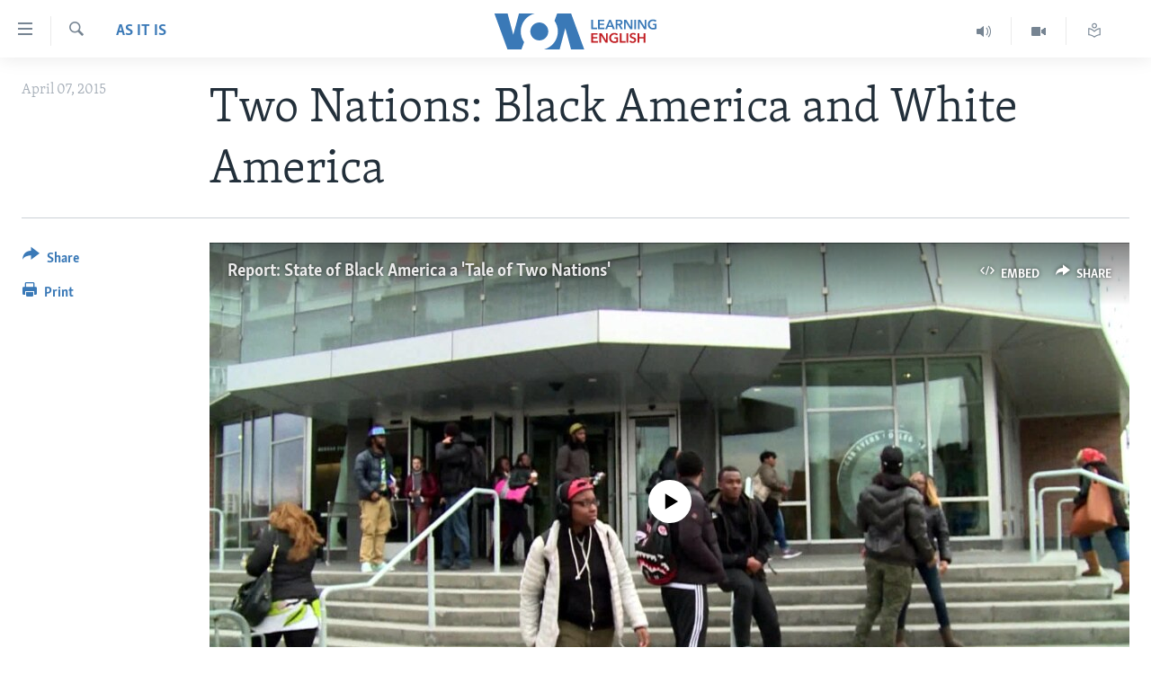

--- FILE ---
content_type: application/x-javascript
request_url: https://www.voanews.com/MediaAssets2/projects/fidget/dictionary_prototype.user104.js
body_size: 2610
content:
// ==UserScript==
// @name        dictionary prototype
// @maintainer  ebeslagic@voanews.com
// @namespace   dino
// @include     http://www.voanews.com/content/*
// @include     http://learningenglish.voanews.com/content/*
// @include     http://blogs.voanews.com/breaking-news/*
// @version     1.04
// 
// 2014-04-22   Refactor to object, deactivate automatic parsing
//              Altered parsing to skip children (:first)
// ==/UserScript==

// ================================================================
// usage example:
// ================================================================
// var LE_Dictionary = new DictionaryLookup({
//    debug: false, // true to colorize targetted sections
//    exclude: ["iframe", "style", "div", "a"]
// });
// LE_Dictionary.parse(".articleContent .zoomMe");
// ================================================================

// ================================================================
// global so it can be used by external elements
// ================================================================
var dict_query_word_context = null;

function dict_query_word( word, context ) {
    dict_query_word_context = context;
	
    jQuery.getJSON(
        "http://tools.voanews.com/dictionary/?word=" + escape(word) + "&callback=?", null, function(data) {
            jQuery(context).removeClass('d_clicked');
            dict_tooltip( context, data.definition );
        }
    );
    
    try {
        _gaq.push([ '_trackEvent', 'dictionary', 'display definition', word ]);
    } catch( err ) {

    }
}

function dict_patch_audio_fragment( selctr, r_wav, word ) {
    $(selctr).jPlayer({
        supplied: "wav",
        ready: function () {
            $(this).jPlayer("setMedia", {
                wav: r_wav
            });
        },
        play: function() {
            try {
                _gaq.push([ '_trackEvent', 'dictionary', 'play audio', word ]);
            } catch( err ) {
            
            }            
        },
        error: function() {
            $(selctr).hide();
            $("#jp_container_1").hide();
            $("#dict_backup_play_method").show();
        }
    });
}

function dict_tooltip( word_node, word_definition ) {
    var node = jQuery(".tooltip_div_for_dict");
    
    var coords = jQuery(word_node).position();
    node.hide().html( word_definition );

    node.css({
        left: coords.left,
        top: coords.top + 25
    });
    
    node.fadeIn("fast");
}



// ================================================================
// reusable object; var t = new DictionaryLookup({ });
// options probably needs a minimum set:
//     { debug: false, exclude: ["iframe", "div"] }
// ================================================================
function DictionaryLookup(options) {
    if( typeof options != "object" ) return( false );
    
    for( k in options ) {
        this[k] = options[k];
    }
    
    this.setup();
}

// ================================================================
// injects a <style> block
// ================================================================
DictionaryLookup.prototype.setupCSS = function() {
    jQuery("<div/>", {
        style: 'display: none',
        html:
            "<style type='text/css'>\n" +
            ".tooltip_div_for_dict { position: absolute; border: 2px solid gray; padding: 10px; border-radius: 5px; display: block; width:450px; font-size:12px; box-shadow:0 0 20px gray;  }\n" +
            ".tooltip_div_for_dict { background-color: papayawhip;  }\n" +
            ".tooltip_dict_word { float: left; font-weight: bold; padding-right:10px; padding-left:10px }\n" +
            ".tooltip_dict_part {  }\n" +
            ".tooltip_dict_logo { float: right }\n" +
            ".tooltip_dict_sugs { margin-bottom:0px }\n" +
            ".tooltip_dict_sugs li { font-size:12px; float: left; padding-right:10px }\n" +
            ".tooltip_dict_defs { margin-bottom:0px; margin-top:10px }\n" +
            ".tooltip_dict_defs li { font-size:12px }\n" +
            ".dict_suggestion { color: gray; padding-right:10px }\n" +
            ".dict_suggestion li { float: left; padding:2px }\n" +
            ".dict_suggestion a { color: black; font-weight: bold; text-decoration: underline; }\n" +
            "span.w { cursor:help }\n" +
            "span.d_clicked { background-color: beige; cursor:wait; color:white }\n" +
            "span.wo { text-decoration: underline; background-color: beige }\n" +
            ".m_w_vi { display: block; margin-top:10px; color: darkgoldenrod; font-style: oblique }\n" +
            ".m_w_it { padding:2px; background-color: wheat }\n" +
            ".m_w_gram, .m_w_wsgram, .m_w_sl, .m_w_ssl, .m_w_sgram { display: none }\n" +
            ".m_w_snote, .m_w_usage { display: none }\n" + // make these click-expandable?
            ".m_w_dx, .m_w_bnote, .m_w_svr { display: none }\n" + // enable these related?
            ".m_w_slb, .m_w_un, .m_w_snotebox { display: block }\n" + // examine: criminal, some
            //".m_w_slb, .m_w_un { display: none }\n" + // examine: criminal, some
            "</style>"
    }).appendTo(document.body);
}

// ================================================================
// injects tooltip HTML and interaction rules
// ================================================================
DictionaryLookup.prototype.setupTooltip = function() {
    jQuery("<div/>", {
        'class': 'tooltip_div_for_dict',
        html: 'Loading...'
    }).appendTo(document.body);
    
    jQuery(document).keydown(function(e) {
        if( e.keyCode == 27 ) {
            jQuery(".tooltip_div_for_dict").hide();
        }
    });

    jQuery(".tooltip_div_for_dict").hide();
    
    jQuery("body").click( function() {
        jQuery(".tooltip_div_for_dict").hide();
    });
}

// ================================================================
// activates CSS injection and tooltip only once
// ================================================================
DictionaryLookup.prototype.setup = function() {
    var t = jQuery(".tooltip_div_for_dict");
    if( t.length != 0 ) return( false );
    
    this.setupCSS();
    this.setupTooltip();
}

// ================================================================
// wraps/rewrites chunks of text into span.dict_parse_word fragments
// avoids (should avoid?) iframes, A, style and div (this.exclude)
// ================================================================
DictionaryLookup.prototype.tokenize = function(node) {
    var exclude = this.exclude.join(",");

    var get_nodes = function(el) {
        return $(el).find(":first:not(" + exclude + ")").andSelf().contents().filter(function() {
            return( this.nodeType == 3 );
        });
    };

    function write_node( ref, val ) {
        jQuery(ref).text(function(i,e) {
            this.nodeValue = val; 
        });
    }

    var t = get_nodes(node, false );
    
    for( i = 0; i < t.length; i++ ) {
        var txt = jQuery(t[i]).text();
        if( jQuery.trim(txt).length == 0 ) continue;
        
        write_node( t[i], "" );
        jQuery(t[i]).after( "<span class='dict_parse_word'>" + txt + "</span>" );
    }
    
    if( this.debug == true ) this.highlight_spans();
}

// ================================================================
// takes above spans and breaks them up into individual span.w
// ================================================================
DictionaryLookup.prototype.breakup_spans = function(node) {

    var exclude_words = [
        'and', 'an', 'the', 'be', 'has', 'was', 'will', 
        'but', 'a', 'in', 'from', 'as', 'on', 'of', 'for', 
        'is', 'at', 'to', 'out', 'by', 'voa', 'us', 's',
        'not', 'no', 'yes', 'it', 'that', 'had', 'been',
        'off', 'ap', 'afp', 'reuters', 'he', 'she', 'it',
        'its', 'are', 'or', 'go', 'this', 'we'
    ];

    var unique_words = { };
    var unique_words_array = [];

    jQuery("span.dict_parse_word", node).each( function(i,e) {
        try {
            var text = jQuery(e).text();
            var text_words = text.toLowerCase().match(/[a-z|\ |\.|\'|\-|\n]/ig).join('');
            var cleaner_text = text_words.replace(/'/g, " ").replace(/\./g, " ").replace(/\n/g, " ");
            var token_words = cleaner_text.split(' ');

            for( i = 0; i < token_words.length; i++ ) {
                if( jQuery.trim(token_words[i]).length < 2 ) continue;
                
                if( typeof unique_words[token_words[i]] == 'undefined' ) {
                    unique_words[token_words[i]] = 1;
                } else {
                    unique_words[token_words[i]]++;
                }
            }
            
            for( i = 0; i < exclude_words.length; i++ ) {
                if( typeof unique_words[exclude_words[i]] != 'undefined' ) {
                    delete unique_words[exclude_words[i]];
                }
            }
            
            for( unique_word in unique_words ) {
                unique_words_array.push( unique_word );
            }
            
            var RE = '';
            for( unique_word in unique_words ) {
                RE += "\\b" + unique_word + "\\b|";
            }
            RE = RE.substr(0, RE.length-1);

            var html_snapshot = text.replace(RegExp(RE, "ig"), function(f) {
                return( "<span class='w'>" + f + "</span>" );
            });

            jQuery(e).html( html_snapshot );
        } catch( err ) {
        
        }
    });



}

// ================================================================
// debug routine only, highlights chunks of text spans
// ================================================================
DictionaryLookup.prototype.highlight_spans = function() {
    jQuery(".dict_parse_word").each( function(i,e) {
        jQuery(this).css({
            backgroundColor: "rgb(" + 
            (100 + parseInt(Math.random()*100)) + "," + 
            (100 + parseInt(Math.random()*100)) + "," + 
            (100 + parseInt(Math.random()*100)) + ")"
        });
    });
}

// ================================================================
// makes word spans interactive
// ================================================================
DictionaryLookup.prototype.activate_spans = function(node) {
    jQuery("span.w", node).click( function(e) {
        jQuery(this).addClass("d_clicked");
        var word = jQuery(this).text();
        var context = this;
        dict_query_word( word, context );
    }).mouseover( function(e) {
        jQuery(this).addClass('wo');
    }).mouseout( function(e) {
        jQuery(this).removeClass('wo');
    });
}

// ================================================================
// user facing wrapper: to activate dictionary, do .parse("#div")
// ================================================================
DictionaryLookup.prototype.parse = function( node_selector ) {
    var node = jQuery(node_selector);
    
    this.tokenize(node);
    this.breakup_spans(node);
    this.activate_spans(node);
}
